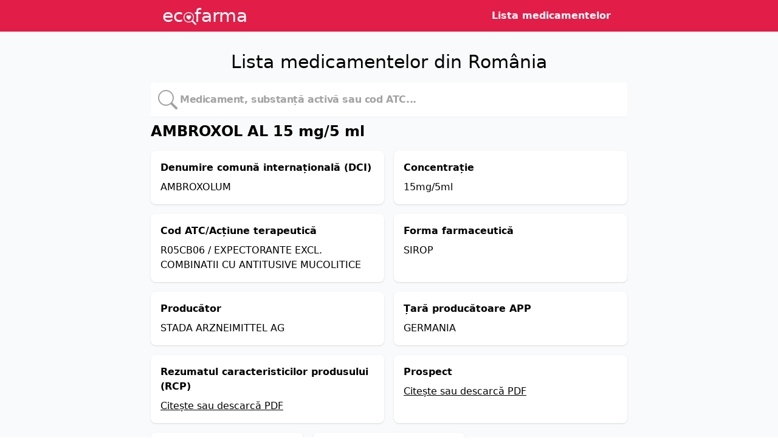

--- FILE ---
content_type: text/html; charset=utf-8
request_url: https://ecofarma.ro/medicament/w120140/ambroxol-al-15-mg-5-ml
body_size: 3081
content:
<!DOCTYPE html>
<html lang="en">
  <head>
    <title>AMBROXOL AL 15 mg/5 ml: preț compensat, prospect și informații - ecofarma &mdash; lista medicamentelor din Romania</title>
    <meta name="viewport" content="width=device-width,initial-scale=1">
    <meta name="description" content="Informații despre AMBROXOL AL 15 mg/5 ml (AMBROXOLUM): concentrație, acțiune terapeutica, preț compensat, prospect și rezumatul caracteristicilor produsului, oferite de ecofarma.ro, lista medicamentelor pentru uz uman din România.">
    <meta name="keywords" content="medicament, AMBROXOL AL 15 mg/5 ml, AMBROXOLUM, prospect, pret compensat, rezumatul caracteristicilor produsului, rcp">
    <link rel="shortcut icon" type="image/x-icon" href="/favicon.ico">
    <link rel="icon" type="image/png" sizes="32x32" href="/favicon-32x32.png">
    <link rel="icon" type="image/png" sizes="16x16" href="/favicon-16x16.png">
    <link rel="apple-touch-icon" sizes="180x180" href="/apple-touch-icon.png">

    <meta name="csrf-param" content="authenticity_token" />
<meta name="csrf-token" content="TnaGaH20BQ5PHWijaDswYh5SEhE6GtJGCJHYYDGJWHODsawe_fusnyhWZqNZR_zRfnaSnW9JxERWlOihZOtwcw" />
    
    <link rel="stylesheet" href="/assets/tailwind-e23f5e6086761f6e1aa4a5aa4b226a88257e08bc18c7b0aebe6e562c6c752217.css" data-turbo-track="reload" />
<link rel="stylesheet" href="/assets/inter-font-8c3e82affb176f4bca9616b838d906343d1251adc8408efe02cf2b1e4fcf2bc4.css" data-turbo-track="reload" />

    <link rel="stylesheet" href="/assets/application-c39987cf4e235c053fca02268c2d8fec8636ca4299392a2eaf11fd06e309a46c.css" data-turbo-track="reload" />
    <script type="importmap" data-turbo-track="reload">{
  "imports": {
    "application": "/assets/application-37f365cbecf1fa2810a8303f4b6571676fa1f9c56c248528bc14ddb857531b95.js",
    "@hotwired/turbo-rails": "/assets/turbo.min-c85b4c5406dd49df1f63e03a5b07120d39cc3e33bc2448f5e926b80514f9dfc8.js",
    "@hotwired/stimulus": "/assets/stimulus.min-dd364f16ec9504dfb72672295637a1c8838773b01c0b441bd41008124c407894.js",
    "@hotwired/stimulus-loading": "/assets/stimulus-loading-3576ce92b149ad5d6959438c6f291e2426c86df3b874c525b30faad51b0d96b3.js",
    "controllers/application": "/assets/controllers/application-368d98631bccbf2349e0d4f8269afb3fe9625118341966de054759d96ea86c7e.js",
    "controllers/hello_controller": "/assets/controllers/hello_controller-549135e8e7c683a538c3d6d517339ba470fcfb79d62f738a0a089ba41851a554.js",
    "controllers": "/assets/controllers/index-2db729dddcc5b979110e98de4b6720f83f91a123172e87281d5a58410fc43806.js",
    "controllers/search_form_controller": "/assets/controllers/search_form_controller-5caa720f5da58d1dd5993e1fb90783ac7de06e1ef7ea35b82225aa455c32ae61.js"
  }
}</script>
<link rel="modulepreload" href="/assets/application-37f365cbecf1fa2810a8303f4b6571676fa1f9c56c248528bc14ddb857531b95.js">
<link rel="modulepreload" href="/assets/turbo.min-c85b4c5406dd49df1f63e03a5b07120d39cc3e33bc2448f5e926b80514f9dfc8.js">
<link rel="modulepreload" href="/assets/stimulus.min-dd364f16ec9504dfb72672295637a1c8838773b01c0b441bd41008124c407894.js">
<link rel="modulepreload" href="/assets/stimulus-loading-3576ce92b149ad5d6959438c6f291e2426c86df3b874c525b30faad51b0d96b3.js">
<link rel="modulepreload" href="/assets/controllers/application-368d98631bccbf2349e0d4f8269afb3fe9625118341966de054759d96ea86c7e.js">
<link rel="modulepreload" href="/assets/controllers/hello_controller-549135e8e7c683a538c3d6d517339ba470fcfb79d62f738a0a089ba41851a554.js">
<link rel="modulepreload" href="/assets/controllers/index-2db729dddcc5b979110e98de4b6720f83f91a123172e87281d5a58410fc43806.js">
<link rel="modulepreload" href="/assets/controllers/search_form_controller-5caa720f5da58d1dd5993e1fb90783ac7de06e1ef7ea35b82225aa455c32ae61.js">
<script type="module">import "application"</script>
    <script async src="https://eu.umami.is/script.js" data-website-id="a8f8318f-b223-4f82-90e8-bb24e83e5fc2"></script>
  </head>

  <body>
    <div class="flex flex-col h-screen">
      <header class="flex flex-row justify-center items-center bg-rose-600">
        <div class="w-full px-4 sm:px-0 sm:w-5/12">
          <div class="flex flex-row flex-nowrap py-2">
          <a href="/">
            <h1
              class="text-white font-light select-none text-3xl"
            >
              ec<svg
                xmlns="http://www.w3.org/2000/svg"
                width="21"
                height="21"
                fill="white"
                class="inline transform -mr-[3px] mt-1 font-bold"
                viewBox="0 0 16 16"
              >
                <path d="M6.5 4.482c1.664-1.673 5.825 1.254 0 5.018-5.825-3.764-1.664-6.69 0-5.018Z" />
                <path d="M13 6.5a6.471 6.471 0 0 1-1.258 3.844c.04.03.078.062.115.098l3.85 3.85a1 1 0 0 1-1.414 1.415l-3.85-3.85a1.007 1.007 0 0 1-.1-.115h.002A6.5 6.5 0 1 1 13 6.5ZM6.5 12a5.5 5.5 0 1 0 0-11 5.5 5.5 0 0 0 0 11Z" />
              </svg>farma
            </h1>
            </a>
          </div>
        </div>
        <nav class="flex flex-row text-white font-bold">
          <ul>
            <li class="inline-block px-2"><a class="hover:underline" href="/lista">Lista medicamentelor</a></li>
          </ul>
        </nav>
      </header>
      <main class="flex flex-col items-center py-4 w-full flex-grow bg-gray-50">
        <div class="sm:w-[50rem]">
          <h1 class="text-3xl font-light text-center py-4">
  Lista medicamentelor din România
</h1>
<div class="w-full flex flex-col transition-[box-shadow,border] duration-500">
  <form class="mr-4 relative" data-controller="search-form" data-turbo-frame="drugs" data-turbo-action="advance" autocomplete="off" action="/" accept-charset="UTF-8" method="get">
    <div class="absolute left-5 top-3">
      <svg
        xmlns="http://www.w3.org/2000/svg"
        width="32"
        height="32"
        fill="rgb(163,163,163)"
        class="font-bold"
        viewBox="0 0 16 16"
      >
        <path d="M11.742 10.344a6.5 6.5 0 1 0-1.397 1.398h-.001c.03.04.062.078.098.115l3.85 3.85a1 1 0 0 0 1.415-1.414l-3.85-3.85a1.007 1.007 0 0 0-.115-.1zM12 6.5a5.5 5.5 0 1 1-11 0 5.5 5.5 0 0 1 11 0z" />
      </svg>
    </div>
    <input data-action="input-&gt;search-form#search keydown.esc-&gt;search-form#reset keydown.enter-&gt;search-form#search:prevent" data-search-form-target="query" class="outline-none rounded-sm text-md font-bold shadow-sm focus:shadow-md focus:outline-none pl-12 pr-4 py-4 tracking-tight placeholder:text-neutral-400 mx-2 bg-white transition-shadow duration-200 w-full" placeholder="Medicament, substanță activă sau cod ATC..." type="text" name="query" id="query" />
    <div class="absolute right-0 top-3">
      <button name="button" type="button" class="invisible" data-action="click-&gt;search-form#reset" data-search-form-target="reset">
        <svg xmlns="http://www.w3.org/2000/svg" width="32" height="32" fill="rgb(163,163,163)" class="font-bold" viewBox="0 0 16 16">
            <path d="M16 8A8 8 0 1 1 0 8a8 8 0 0 1 16 0M5.354 4.646a.5.5 0 1 0-.708.708L7.293 8l-2.647 2.646a.5.5 0 0 0 .708.708L8 8.707l2.646 2.647a.5.5 0 0 0 .708-.708L8.707 8l2.647-2.646a.5.5 0 0 0-.708-.708L8 7.293z"/>
        </svg>
</button>    </div>
</form></div>


<div class="overflow-y-resize p-2 justify-center flex flex-col">
  
<h1 class="text-2xl font-bold mb-4">AMBROXOL AL 15 mg/5 ml</h1>

<div class="grid grid-cols-1 md:grid-cols-2 gap-4">
  <div class="bg-white p-4 rounded-lg shadow">
    <h2 class="font-semibold">Denumire comună internațională (DCI)</h2>
    <p class="mt-2">AMBROXOLUM</p>
  </div>

    <div class="bg-white p-4 rounded-lg shadow">
      <h2 class="font-semibold">Concentrație</h2>
      <p class="mt-2">15mg/5ml</p>
    </div>

  <div class="bg-white p-4 rounded-lg shadow">
    <h2 class="font-semibold">Cod ATC/Acțiune terapeutică</h2>
    <p class="mt-2">R05CB06 / EXPECTORANTE EXCL. COMBINATII CU ANTITUSIVE MUCOLITICE</p>
  </div>

  <div class="bg-white p-4 rounded-lg shadow">
    <h2 class="font-semibold">Forma farmaceutică</h2>
    <p class="mt-2">SIROP</p>
  </div>

  <div class="bg-white p-4 rounded-lg shadow">
    <h2 class="font-semibold">Producător</h2>
    <p class="mt-2">STADA ARZNEIMITTEL AG</p>
  </div>

  <div class="bg-white p-4 rounded-lg shadow">
    <h2 class="font-semibold">Țară producătoare APP</h2>
    <p class="mt-2">GERMANIA</p>
  </div>

    <div class="bg-white p-4 rounded-lg shadow">
      <h2 class="font-semibold">Rezumatul caracteristicilor produsului (RCP)</h2>
      <p class="mt-2 underline"><a href="http://www.anm.ro/_/_RCP/RCP_1905_09.09.09.pdf">Citește sau descarcă PDF</a></p>
    </div>

    <div class="bg-white p-4 rounded-lg shadow">
      <h2 class="font-semibold">Prospect</h2>
      <p class="mt-2 underline"><a href="http://www.anm.ro/_/_PRO/PRO_1905_09.09.09.pdf">Citește sau descarcă PDF</a></p>
    </div>
</div>

<div class="my-4 grid grid-cols-1 md:grid-cols-2 lg:grid-cols-3 gap-4">
    <div class="bg-white p-4 rounded-lg shadow">
      <div class="flex justify-between items-center mb-2">
        <div class="font-bold">Cutie x 1 flacon din sticla bruna x 100 ml sirop + masura dozatoare</div>
        
      </div>
    </div>
    <div class="bg-white p-4 rounded-lg shadow">
      <div class="flex justify-between items-center mb-2">
        <div class="font-bold">Cutie x 1 flacon din sticla bruna x 250 ml sirop + masura dozatoare</div>
        
      </div>
    </div>
</div>

</div>

        </div>
      </main>
      <footer>
        <p class="font-light text-sm min-w-[80vw] py-4 text-center bg-rose-800 text-white">
          &copy; Copyright 2024 ecofarma.ro. Toate drepturile rezervate. Nu
          garantăm sub nicio formă acuratețea datelor.
          <br />
          Surse: <a href="https://cnas.ro" class="underline">CNAS</a>, <a href="https://nomenclator.anm.ro/medicamente" class="underline">ANM</a>.
          Data ultimei actualizări: 28.05.2025.
        </p>
      </footer>
    </div>
  </body>
</html>


--- FILE ---
content_type: text/css
request_url: https://ecofarma.ro/assets/application-c39987cf4e235c053fca02268c2d8fec8636ca4299392a2eaf11fd06e309a46c.css
body_size: 417
content:
@tailwind base;
@tailwind components;
@tailwind utilities;



@layer components {
  .btn-primary {
    @apply py-2 px-4 bg-blue-200;
  }
}

div.pagination {
  @apply py-8
}
.pagination a {
  @apply text-lg px-2 underline
}
/*
 * This is a manifest file that'll be compiled into application.css, which will include all the files
 * listed below.
 *
 * Any CSS (and SCSS, if configured) file within this directory, lib/assets/stylesheets, or any plugin's
 * vendor/assets/stylesheets directory can be referenced here using a relative path.
 *
 * You're free to add application-wide styles to this file and they'll appear at the bottom of the
 * compiled file so the styles you add here take precedence over styles defined in any other CSS
 * files in this directory. Styles in this file should be added after the last require_* statement.
 * It is generally better to create a new file per style scope.
 *


 */
 * {
  -webkit-tap-highlight-color:transparent;
}


--- FILE ---
content_type: application/javascript
request_url: https://ecofarma.ro/assets/controllers/search_form_controller-5caa720f5da58d1dd5993e1fb90783ac7de06e1ef7ea35b82225aa455c32ae61.js
body_size: 450
content:
import { Controller } from "@hotwired/stimulus"

// Connects to data-controller="search-form"
export default class extends Controller {
  static targets = ["query", "reset"]

  connect() {
    // update the search box with what's in the query paramater on non-turbo requests

    this.currentSearchQuery = new URLSearchParams(window.location.search).get('query')
    if ((this.currentSearchQuery != null) && (this.currentSearchQuery.length > 0)) {
      const updateSearchBox = () => {
        this.resetTarget.style.visibility = 'visible'
        this.queryTarget.value = this.currentSearchQuery
      }
      if (document.readyState == "loading") {
        document.addEventListener("DOMContentLoaded", updateSearchBox)
      }
      else {
        updateSearchBox()
      }
    }
  }
  search() {
    if (this.queryTarget.value.length > 0) {
      this.resetTarget.style.visibility = 'visible'
    }
    else {
      this.resetTarget.style.visibility = 'hidden'
    }
    this.currentSearchQuery = new URLSearchParams(window.location.search).get('query')
    if (this.queryTarget.value != this.currentSearchQuery) {
      clearTimeout(this.timeout)
      this.timeout = setTimeout(() => {
        this.element.requestSubmit()
      }, 300)
    }
  }
  reset() {
    this.queryTarget.value = ""
    this.resetTarget.style.visibility = 'hidden'

    // chrome-based browsers will drop focus if esc is pressed
    this.timeout = setTimeout(() => {
      this.queryTarget.focus()
    }, 1)
  }
};
